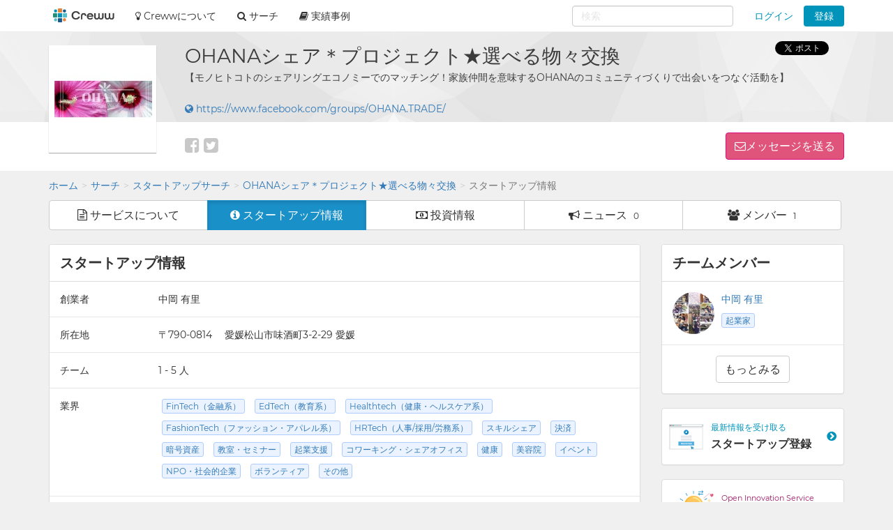

--- FILE ---
content_type: text/html; charset=utf-8
request_url: https://creww.me/ja/startup/OHANA/info
body_size: 36589
content:
<!DOCTYPE html>
<html lang='ja'>
<head>
<meta charset='utf-8'>
<meta content='IE=edge' http-equiv='X-UA-Compatible'>
<meta content='width=device-width, initial-scale=1, maximum-scale=1' name='viewport'>
<meta content='creww.me' name='application-name'>
<meta content='985daf3e8946a19f-15f9b55eb65b8855-ga553c119ca8fef50-8' name='google-translate-customization'>
<meta content='xtv26eflg5agrrmfry0igo19t6pxg70-yodedd17cdnf1qs96juon9orylhpo2g0j-9w8fqr-p2x323u3iuf0jcwm6deiiq4s8v44mjqe76pd6wqak92ov15qjsskb28' name='norton-safeweb-site-verification'>
<title>スタートアップ情報 | OHANAシェア＊プロジェクト★選べる物々交換 | オープンイノベーション creww（クルー）</title>
<meta name="description" content="creww(クルー)はスタートアップと大手企業の為のオープンイノベーションのプラットフォームです。人との出会いの場、役立つツール、成長のチャンスを提供しています。挑戦する人、応援する人、誰でもイノベーションに参加出来ます。">
<meta name="keywords" content="creww,クルー,スタートアップ,クリュー,ベンチャー,スタートアップ支援,ベンチャー支援">
<link rel="canonical" href="https://creww.me/ja/startup/OHANA/info">
<link rel="alternate" href="https://creww.me/ja/startup/OHANA/info" hreflang="ja">
<link rel="alternate" href="https://creww.me/en/startup/OHANA/info" hreflang="en">
<meta property="fb:app_id" content="215400945220024">
<meta property="og:image" content="https://da7udebijaype.cloudfront.net/uploads/top_page_image/og_image/1/og_image-00bfe5d6-7e1c-4896-8df3-95ccffeeafdb.jpg?=1592553191">
<meta property="og:title" content="スタートアップ情報 | OHANAシェア＊プロジェクト★選べる物々交換">
<meta property="og:description" content="creww(クルー)はスタートアップと大手企業の為のオープンイノベーションのプラットフォームです。人との出会いの場、役立つツール、成長のチャンスを提供しています。挑戦する人、応援する人、誰でもイノベーションに参加出来ます。">
<meta property="og:type" content="article">
<meta property="og:site_name" content="オープンイノベーション creww（クルー）">
<meta property="og:url" content="https://creww.me/ja/startup/OHANA/info">
<link href='/assets/favicon/favicon-fa73fe1f391f4d59fffef5c4bfb862c91f2c777558c23740095655706bbfccee.ico' rel='shortcut icon'>
<link href='/assets/favicon/favicon-fa73fe1f391f4d59fffef5c4bfb862c91f2c777558c23740095655706bbfccee.ico' rel='icon' type='image/x-icon'>
<link href='/assets/favicon/apple-touch-icon-6fe6f40610fed3117a112c0be1156255f3c8c434d0fe094ca9f0f0406f930e4e.png' rel='apple-touch-icon-precomposed'>
<link href='/assets/favicon/android-chrome-256x256-1f63743cd82f5212491568f9f062c68e830f6a39faef3a1d381527a333cdf3cd.png' rel='icon' type='image/png'>
<meta name='msapplication-TileColor'>
<meta name='theme-color'>
<link rel="stylesheet" media="screen" href="https://stackpath.bootstrapcdn.com/font-awesome/4.7.0/css/font-awesome.min.css" />
<link rel="stylesheet" media="screen" href="/assets/application-8b8ff5595d467e793702bb4a3b62c2a54a138c98f1bae06cb8e5866456b68a22.css" />
<script>
//<![CDATA[
window.gon={};
//]]>
</script>
<script>
//<![CDATA[
window.ga = window.ga||function(){(ga.q=ga.q||[]).push(arguments)};ga.l=+new Date;
window.global = {};
window.global.exclude = false;
window.global.account_default_logo_image = "https://creww.me/assets/placeholders/account-17b619ebe9d134122cd13d5a6b86763ad4fd954ecff09583cfe28e45f82ddc1c.png";
window.global.startup_default_logo_image = "https://creww.me/assets/placeholders/startup-396cc98459be24d2da8388dda6f318e6fa6f7fdf9eebc7bc8ee1404d5bc98219.png";
window.global.company_default_logo_image = "https://creww.me/assets/placeholders/company-81fdf4d8ae31bfcdddee839f036e260143557922b43591218e98f5087739c4d6.png";
window.global.message_read_api = "/ja/messages/:slug/read";
window.global.message_notification_api = "/ja/notification/unread_messages";
window.global.ga_property = "UA-34242487-1";
window.global.is_original_organizer = "true";
window.global.is_production = true;
window.global.is_account_signed_in = false;
window.global.facebook_app_id = "";

//]]>
</script><script>
//<![CDATA[
window.global.facebook_id = "1131416230205845";

//]]>
</script><link rel="stylesheet" media="screen" href="/packs/front-38a08c8ab08bf834529a5850a92be7ba.css" />
<script src="/packs/front-a2c445ddebb08beedd95.js"></script>
<script src="/assets/application-5fe8a39d57b99adad57cdbcf25e493d7f1c62e491a783f20a87f9974e037b910.js"></script>
<noscript>
<img height='1' src='https://www.facebook.com/tr?id=1131416230205845&amp;ev=PageView&amp;noscript=1' style='display:none' width='1'>
</noscript>
<script>
  <!-- Google Tag Manager -->
  (function(w,d,s,l,i){w[l]=w[l]||[];w[l].push({'gtm.start':
  new Date().getTime(),event:'gtm.js'});var f=d.getElementsByTagName(s)[0],
  j=d.createElement(s),dl=l!='dataLayer'?'&l='+l:'';j.async=true;j.src=
  'https://www.googletagmanager.com/gtm.js?id='+i+dl;f.parentNode.insertBefore(j,f);
  })(window,document,'script','dataLayer','GTM-56HMCZ');
  <!-- End Google Tag Manager -->
</script>
<meta name="csrf-param" content="authenticity_token" />
<meta name="csrf-token" content="f41jtoDU--Vsjg4POW0Y6o3hXUi-iD6UEdmnDC1BSYJomIJ3le8XUaNUf37wz0FTgi0jfS83uJhToOuLTAYflQ" />


</head>

<body class='landing profile_page creww_me theme-color-lightblue startups startups-info '>


<div class='___login-require-cdpxxx modal fade' id='login-require'>
<div class='modal-dialog'>
<div class='modal-content'>
<div class='modal-body'>
<h4 class='text-center'>ログイン</h4>
<div class='text-center mt10'>
<div class='form-group'>
<a class="btn btn-fb btn-lg btn-block" href="/join/auth/facebook?locale=ja&amp;origin=%2Fja%2Fstartup%2FOHANA"><i class='fa fa-facebook'></i>
Facebookでログイン
</a></div>
<div class='form-group'>
<a class="btn btn-tw btn-lg btn-block" href="/join/auth/twitter?locale=ja&amp;origin=%2Fja%2Fstartup%2FOHANA"><i class='fa fa-twitter'></i>
twitterでログイン
</a></div>
<div class='labeled-divider'>
またはメールアドレスでログイン
</div>
<form class="new_account" id="new_account" role="form" action="/ja/login" accept-charset="UTF-8" method="post"><input name="utf8" type="hidden" value="&#x2713;" /><input type="hidden" name="authenticity_token" value="RLHJhAB0hfmKlcRhd1G1XnlXA56di3vJtDkG7yj39h_YpEYPxbVA8sDKhfPyD5Uq2XTKNsWQmONYEeaBZMLQgA" /><input type="hidden" name="redir" id="redir" value="/ja/startup/OHANA" />
<div class='form-group'>
<input autofocus="autofocus" class="form-control input-lg" placeholder="メールアドレス" type="email" value="" name="account[email]" id="account_email" />
</div>
<div class='form-group'>
<input autocomplete="off" class="form-control input-lg" placeholder="パスワード" type="password" name="account[password]" id="account_password" />
<input value="1" type="hidden" name="account[remember_me]" id="account_remember_me" />
</div>
<div class='form-group text-left'>
<button name="button" type="submit" class="btn btn-primary btn-block btn-lg">ログイン
</button></div>
</form><div class='text-center'>
<ul class='list-unstyled'>
<li>
<a href="/ja/join/password/new"><i class='fa fa-chevron-circle-right'></i>
パスワードを忘れた方はこちら
</a></li>
<li>
<a href="/ja/join/sign_up?redir=%2Fja%2Fstartup%2FOHANA"><i class='fa fa-chevron-circle-right'></i>
crewwアカウント登録はこちら
</a></li>
</ul>
</div>
</div>
</div>
</div>
</div>
</div>


<nav class='navbar navbar-default navbar-fixed-top ___navbar-cdpxxx' role='navigation'>
<div class='container'>
<div class='navbar-header'>
<a class="navbar-brand" href="https://creww.me/ja"><img alt="オープンイノベーション creww" class="logo" src="/assets/placeholders/creww_logo-834e526ea8457302a1c2d8a04e515e3946ed05bfa3c7e6604444ef4d298ff8c3.png" /></a>
<button aria-controls='navbar-mobile' aria-expanded='false' class='navbar-toggle collapsed' data-canvas='body' data-target='#navbar-mobile' data-toggle='offcanvas' type='button'>
<span class='sr-only'>Toggle navigation</span>
<span class='icon-bar'></span>
<span class='icon-bar'></span>
<span class='icon-bar'></span>
</button>
<div class='visible-xs-block visible-sm-block'>
<ul class='nav navbar-nav navbar-right' id='notify-bar-mobile'>
<li><a class="btn-login js-ga" data-ga-label="notify-bar-login2" href="https://creww.me/ja/login">ログイン</a></li>
<li><a class="btn btn-default btn-creww js-ga" data-ga-label="notify-bar-register2" href="/ja/join/sign_up?redir=https%3A%2F%2Fcreww.me%2Fja%2Fstartup%2FOHANA%2Finfo">登録</a></li>
</ul>

</div>
</div>
<div class='navmenu navmenu-default navmenu-fixed-right offcanvas canvas-slid' id='navbar-mobile'>
<div class='visible-xs-block visible-sm-block'>
<h5>メニュー</h5>
<ul class='nav navbar-nav'>
<li class=''>
<a href="/ja/search"><i class='fa fa-search'></i>
サーチ
</a></li>
<li>
<a href='https://port.creww.me/tag/%e5%ae%9f%e7%b8%be%e4%ba%8b%e4%be%8b' target='_brank'>
<i class='fa fa-book'></i>
実績事例
</a>
</li>
</ul>

</div>
</div>
<div id='navbar'>
<div class='visible-md-block visible-lg-block'>
<ul class='nav navbar-nav'>
<li>
<a href='https://creww.me/' target='_blank'>
<i class='fa fa-lightbulb-o'></i>
Crewwについて
</a>
</li>
<li class='dropdown dropdown-hover'>
<a class='dropdown-toggle' data-toggle='dropdown' href='https://creww.me/ja/search' role='button'>
<i class='fa fa-search'></i>
サーチ
</a>
<ul class='dropdown-menu' role='menu'>
<li class=''>
<a href='https://creww.me/ja/search'>サーチトップ</a>
</li>
<li class='divider'></li>
<li class=''>
<a href='https://creww.me/ja/search/startup'>スタートアップサーチ</a>
</li>
<li class='divider'></li>
<li class=''>
<a href='https://creww.me/ja/search/supporter'>サポーターサーチ</a>
</li>
</ul>
<li>
<a href='https://port.creww.me/tag/%e5%ae%9f%e7%b8%be%e4%ba%8b%e4%be%8b' target='_brank'>
<i class='fa fa-book'></i>
実績事例
</a>
</li>
</li>
</ul>
<ul class='nav navbar-nav navbar-right' id='notify-bar'>
<li class='dropdown'>
<a class="dropdown-toggle btn-login" data-toggle="dropdown" aria-expanded="false" href="#">ログイン</a>
<ul class='login-box dropdown-menu' role='menu'>
<li>
<div class='link-btn'>
<a rel="nofollow" class="btn btn-block bg-facebook js-ga" data-ga-label="notify-bar-facebook" href="/join/auth/facebook?locale=ja"><i class='fa fa-facebook'></i>
Facebookでログイン
</a></div>
</li>
<li>
<div class='link-btn'>
<a rel="nofollow" class="btn btn-block bg-twitter js-ga" data-ga-label="notify-bar-twitter" href="/join/auth/twitter?locale=ja"><i class='fa fa-twitter'></i>
twitterでログイン
</a></div>
</li>
<li>
<div class='link-btn'>
<a rel="nofollow" class="btn btn-block bg-google js-ga" data-ga-label="notify-bar-google" href="/join/auth/google_oauth2?locale=ja"><i class='fa fa-google'></i>
Googleでログイン
</a></div>
</li>
<li class='divider mb10'></li>
<form class="js-ga" id="new_account" role="form" data-ga-label="notify-bar-login1" action="https://creww.me/ja/login" accept-charset="UTF-8" method="post"><input name="utf8" type="hidden" value="&#x2713;" /><input type="hidden" name="authenticity_token" value="3HZmb8eTVWqZ3QoNyho3RPIC6zasSvzMcOeba4qWiXhAY-nkAlKQYdOCS59PRBcwUiEinvRRH-acz3sFxqOv5w" /><li>
<input type="hidden" name="redir" id="redir" value="https://creww.me/ja/startup/OHANA/info" />
<div class='form-group'>
<input autofocus="autofocus" class="form-control input-lg" placeholder="メールアドレス" type="email" value="" name="account[email]" id="account_email" />
</div>
</li>
<li>
<div class='form-group'>
<input autocomplete="off" class="form-control input-lg" placeholder="パスワード" type="password" name="account[password]" id="account_password" />
<input value="1" type="hidden" name="account[remember_me]" id="account_remember_me" />
</div>
</li>
<li>
<button name="button" type="submit" class="btn btn-primary btn-block btn-lg">ログイン
</button></li>
<li>
<ul class='list-unstyled mt10'>
<li>
<a href="https://creww.me/ja/join/password/new"><i class='fa fa-chevron-circle-right'></i>
パスワードを忘れた方はこちら
</a></li>
<li>
<a class="js-ga" data-ga-label="notify-bar-register1" href="https://creww.me/ja/join/sign_up?redir=https%3A%2F%2Fcreww.me%2Fja%2Fstartup%2FOHANA%2Finfo"><i class='fa fa-chevron-circle-right'></i>
crewwアカウント登録はこちら
</a></li>
</ul>
</li>
</form></ul>
</li>
<li><a class="btn btn-creww btn-sm js-ga" data-ga-label="notify-bar-register2" href="https://creww.me/ja/join/sign_up?redir=https%3A%2F%2Fcreww.me%2Fja%2Fstartup%2FOHANA%2Finfo">登録</a></li>
</ul>

<form class='navbar-form navbar-right' role='search'>
<div id="nav-search-form" data="{&quot;searchRequestUrl&quot;:&quot;/ja/search/cross_search&quot;,&quot;queryParam&quot;:&quot;term&quot;}"></div>
</form>

</div>
</div>
</div>
<!--[if lte IE 9]>
<div class='alert-header'>
<div class='container'>
<div class='row'>
<div class='col-sm-12 col-xs-12'>
<div class='alert-items'>Internet Explorer 9以下はサポートしておりません。最新のバージョンにアップデートしてからサイトにアクセスしてください。</div>
</div>
</div>
</div>
</div>
<![endif]-->

</nav>


<div class='headline'>
<div class='container'>
<div class='headline-container'>
<div class='row'>
<div class='col-md-2 col-sm-3 col-xs-12 header-logo'>
<div class='m-logo is-150px is-bordered'>
<div class='m-logo-wrap'>
<img class="m-logo-img js-startup-image" alt="OHANAシェア＊プロジェクト★選べる物々交換" src="https://da7udebijaype.cloudfront.net/uploads/startups/logos/e29f43bd-e7a6-40ea-9b24-2d153794d844.jpg?=1661883130" />
</div>
</div>

</div>
<div class='col-md-10 col-sm-9 col-xs-12 header-detail'>
<div class='row'>
<div class='col-sm-12 col-xs-12 outline'>
<div>
<span class='name'>
OHANAシェア＊プロジェクト★選べる物々交換
</span>
</div>
</div>
<div class='col-xs-12 profile-concept startup-profile'>
【モノヒトコトのシェアリングエコノミーでのマッチング！家族仲間を意味するOHANAのコミュニティづくりで出会いをつなぐ活動を】
</div>
<div class='col-xs-12 profile-website-url startup-profile'>
<a target="_blank" class="startup-url" href="https://www.facebook.com/groups/OHANA.TRADE/"><i class='fa fa-globe'></i>
https://www.facebook.com/groups/OHANA.TRADE/
</a></div>
<div class='col-xs-12 white-area'>
<div class='pull-left-desktop-tablet'>
<div class='separate-block social-icons'>
<a target="_blank" rel="nofollow" href="https://www.facebook.com/lea.mahalo"><i class='fa fa-facebook-square'></i>
</a><a target="_blank" rel="nofollow" href="https://twitter.com/lea_mahalo"><i class='fa fa-twitter-square'></i>
</a></div>
</div>
<div class='pull-right-desktop-tablet'>
<a role="button" class="btn btn-sendmessage" data-toggle="modal" href="#login-require">メッセージを送る
</a></div>
</div>
</div>
</div>
</div>
<div class='social clearfix ___social-cdpxxx' data-cell='social'>
<div class='social-icom'>
<div class='fb-like' data-href='https://creww.me/ja/startup/OHANA/info' data-layout='button' data-send='true' data-show-faces='false'></div>
</div>
<div class='social-icom'>
<a class='twitter-share-button' data-count='none' data-hashtags='creww' data-lang='ja' data-text='crewwでスタートアップページを作りました。よろしければチェックしてみてください' data-url='https://creww.me/ja/startup/OHANA/info' href='https://twitter.com/share'>
Tweet
</a>
</div>
<div class='social-icom'>
<div class='g-plusone' data-annotation='none' data-href='https://creww.me/ja/startup/OHANA/info' data-width='200'></div>
</div>
</div>

</div>
</div>
</div>
<div class='___login-require-cdpxxx modal fade' id='login-require'>
<div class='modal-dialog'>
<div class='modal-content'>
<div class='modal-body'>
<h4 class='text-center'>ログイン</h4>
<div class='text-center mt10'>
<div class='form-group'>
<a class="btn btn-fb btn-lg btn-block" href="/join/auth/facebook?locale=ja&amp;origin=https%3A%2F%2Fcreww.me%2Fja%2Fstartup%2FOHANA%2Finfo"><i class='fa fa-facebook'></i>
Facebookでログイン
</a></div>
<div class='form-group'>
<a class="btn btn-tw btn-lg btn-block" href="/join/auth/twitter?locale=ja&amp;origin=https%3A%2F%2Fcreww.me%2Fja%2Fstartup%2FOHANA%2Finfo"><i class='fa fa-twitter'></i>
twitterでログイン
</a></div>
<div class='labeled-divider'>
またはメールアドレスでログイン
</div>
<form class="new_account" id="new_account" role="form" action="/ja/login" accept-charset="UTF-8" method="post"><input name="utf8" type="hidden" value="&#x2713;" /><input type="hidden" name="authenticity_token" value="1NOfyyrzUTZGaRfIfvQ315_vshcQEKSXe4z15yu9rM5IxhBA7zKUPQw2Vlr7qhejP8x7v0gLR72XpBWJZ4iKUQ" /><input type="hidden" name="redir" id="redir" value="https://creww.me/ja/startup/OHANA/info" />
<div class='form-group'>
<input autofocus="autofocus" class="form-control input-lg" placeholder="メールアドレス" type="email" value="" name="account[email]" id="account_email" />
</div>
<div class='form-group'>
<input autocomplete="off" class="form-control input-lg" placeholder="パスワード" type="password" name="account[password]" id="account_password" />
<input value="1" type="hidden" name="account[remember_me]" id="account_remember_me" />
</div>
<div class='form-group text-left'>
<button name="button" type="submit" class="btn btn-primary btn-block btn-lg">ログイン
</button></div>
</form><div class='text-center'>
<ul class='list-unstyled'>
<li>
<a href="/ja/join/password/new"><i class='fa fa-chevron-circle-right'></i>
パスワードを忘れた方はこちら
</a></li>
<li>
<a href="/ja/join/sign_up?redir=https%3A%2F%2Fcreww.me%2Fja%2Fstartup%2FOHANA%2Finfo"><i class='fa fa-chevron-circle-right'></i>
crewwアカウント登録はこちら
</a></li>
</ul>
</div>
</div>
</div>
</div>
</div>
</div>


<div class='container'>
<div class='breadcrumb-wrapper '>
<div class='container paddingless'>
<ol class="breadcrumb"><li><a href="/ja">ホーム</a></li><li><a href="/ja/search">サーチ</a></li><li><a href="/ja/search/startup">スタートアップサーチ</a></li><li><a href="/ja/startup/OHANA">OHANAシェア＊プロジェクト★選べる物々交換</a></li><li class="active">スタートアップ情報</li></ol>
</div>
</div>

<div aria-label='Large button group' class='st-btn-nav btn-group btn-group-lg' role='group'>
<a class="btn btn-default" type="button" href="/ja/startup/OHANA"><i class='fa fa-file-text-o hidden-sm'></i>
<div class='visible-lg-inline-block visible-md-inline-block visible-sm-inline-block'>
サービスについて
</div>
</a><a class="btn active btn-primary" type="button" href="/ja/startup/OHANA/info"><i class='fa fa-info-circle hidden-sm'></i>
<div class='visible-lg-inline-block visible-md-inline-block visible-sm-inline-block'>
スタートアップ情報
</div>
</a><a class="btn btn-default" type="button" href="/ja/startup/OHANA/funds"><i class='fa fa-money hidden-sm'></i>
<div class='visible-lg-inline-block visible-md-inline-block visible-sm-inline-block'>
投資情報
</div>
</a><a class="btn btn-default" type="button" href="/ja/startup/OHANA/news"><i class='fa fa-bullhorn hidden-sm'></i>
<div class='visible-lg-inline-block visible-md-inline-block visible-sm-inline-block'>
ニュース
</div>
<div class='count visible-lg-inline-block visible-md-inline-block'>
0
</div>
</a><a class="btn btn-default" type="button" href="/ja/startup/OHANA/members"><i class='fa fa-users hidden-sm'></i>
<div class='visible-lg-inline-block visible-md-inline-block visible-sm-inline-block'>
メンバー
</div>
<div class='count visible-lg-inline-block visible-md-inline-block'>
1
</div>
</a></div>

<div class='row'>
<div class='col-md-9'>
<div class='panel panel-default'>
<div class='panel-heading'>
<h2>
スタートアップ情報
</h2>
</div>
<div class='panel-body info-format info-data'>
<div class='row'>
<div class='col-sm-2 col-xs-4'>
創業者
</div>
<div class='col-sm-10 col-xs-8'>
<div class='founder-list'>
<span>
中岡 有里
</span>
</div>
</div>
</div>
<div class='row'>
<div class='col-sm-2 col-xs-4'>
所在地
</div>
<div class='col-sm-10 col-xs-8'>
〒790-0814　
愛媛松山市味酒町3-2-29 愛媛
</div>
</div>
<div class='row'>
<div class='col-sm-2 col-xs-4'>
チーム
</div>
<div class='col-sm-10 col-xs-8'>
1 - 5 人
</div>
</div>
<div class='row'>
<div class='col-sm-2 col-xs-4'>
業界
</div>
<div class='col-sm-10 col-xs-8'>
<span class='m-tags-tag'>
<a href="/ja/search/startup?tag%5B%5D=506">FinTech（金融系）</a>
</span>
<span class='m-tags-tag'>
<a href="/ja/search/startup?tag%5B%5D=507">EdTech（教育系）</a>
</span>
<span class='m-tags-tag'>
<a href="/ja/search/startup?tag%5B%5D=514">Healthtech（健康・ヘルスケア系）</a>
</span>
<span class='m-tags-tag'>
<a href="/ja/search/startup?tag%5B%5D=517">FashionTech（ファッション・アパレル系）</a>
</span>
<span class='m-tags-tag'>
<a href="/ja/search/startup?tag%5B%5D=522">HRTech（人事/採用/労務系）</a>
</span>
<span class='m-tags-tag'>
<a href="/ja/search/startup?tag%5B%5D=52">スキルシェア</a>
</span>
<span class='m-tags-tag'>
<a href="/ja/search/startup?tag%5B%5D=53">決済</a>
</span>
<span class='m-tags-tag'>
<a href="/ja/search/startup?tag%5B%5D=55">暗号資産</a>
</span>
<span class='m-tags-tag'>
<a href="/ja/search/startup?tag%5B%5D=65">教室・セミナー</a>
</span>
<span class='m-tags-tag'>
<a href="/ja/search/startup?tag%5B%5D=21">起業支援</a>
</span>
<span class='m-tags-tag'>
<a href="/ja/search/startup?tag%5B%5D=78">コワーキング・シェアオフィス</a>
</span>
<span class='m-tags-tag'>
<a href="/ja/search/startup?tag%5B%5D=73">健康</a>
</span>
<span class='m-tags-tag'>
<a href="/ja/search/startup?tag%5B%5D=76">美容院</a>
</span>
<span class='m-tags-tag'>
<a href="/ja/search/startup?tag%5B%5D=60">イベント</a>
</span>
<span class='m-tags-tag'>
<a href="/ja/search/startup?tag%5B%5D=120">NPO・社会的企業</a>
</span>
<span class='m-tags-tag'>
<a href="/ja/search/startup?tag%5B%5D=36">ボランティア</a>
</span>
<span class='m-tags-tag'>
<a href="/ja/search/startup?tag%5B%5D=39">その他</a>
</span>
</div>
</div>
<div class='row'>
<div class='col-sm-2 col-xs-4'>
チームの強み
</div>
<div class='col-sm-10 col-xs-8'>
<span class='m-tags-tag'>
<a href="/ja/search/startup?tag%5B%5D=284">マーケティング</a>
</span>
<span class='m-tags-tag'>
<a href="/ja/search/startup?tag%5B%5D=286">顧客サポート</a>
</span>
<span class='m-tags-tag'>
<a href="/ja/search/startup?tag%5B%5D=288">先見性</a>
</span>
</div>
</div>
<div class='row'>
<div class='col-sm-2 col-xs-4'>
サービスの形態
</div>
<div class='col-sm-10 col-xs-8'>
<span class='m-tags-tag'>
<a href="/ja/search/startup?tag%5B%5D=408">コミュニティ</a>
</span>
<span class='m-tags-tag'>
<a href="/ja/search/startup?tag%5B%5D=411">シェアサービス</a>
</span>
<span class='m-tags-tag'>
<a href="/ja/search/startup?tag%5B%5D=419">レビュー</a>
</span>
<span class='m-tags-tag'>
<a href="/ja/search/startup?tag%5B%5D=423">マーケットプレイス</a>
</span>
<span class='m-tags-tag'>
<a href="/ja/search/startup?tag%5B%5D=425">マッチング</a>
</span>
</div>
</div>
<div class='row'>
<div class='col-sm-2 col-xs-4'>
ビジネスモデル
</div>
<div class='col-sm-10 col-xs-8'>
<span class='m-tags-tag'>
<a href="/ja/search/startup?tag%5B%5D=391">BtoB</a>
</span>
<span class='m-tags-tag'>
<a href="/ja/search/startup?tag%5B%5D=392">BtoC</a>
</span>
<span class='m-tags-tag'>
<a href="/ja/search/startup?tag%5B%5D=394">CtoC</a>
</span>
<span class='m-tags-tag'>
<a href="/ja/search/startup?tag%5B%5D=393">BtoG</a>
</span>
</div>
</div>
<div class='row'>
<div class='col-sm-2 col-xs-4'>
ローンチ
</div>
<div class='col-sm-10 col-xs-8'>
2018年09月01日
</div>
</div>
<div class='row'>
<div class='col-sm-2 col-xs-4'>
資本金
</div>
<div class='col-sm-10 col-xs-8'>
1 百万円
</div>
</div>
<div class='row'>
<div class='col-sm-2 col-xs-4'>
会社名
</div>
<div class='col-sm-10 col-xs-8'>
OHANAシェア＊プロジェクト
</div>
</div>
</div>
</div>
<div class='panel panel-default'>
<div class='panel-heading'>
<h2>
サービスのターゲット
</h2>
</div>
<div class='panel-body info-format target-data'>
<div class='row'>
<div class='col-sm-2 col-xs-4'>
対象地域
</div>
<div class='col-sm-10 col-xs-8'>
<span class='m-tags-tag'>
日本
</span>
<span class='m-tags-tag'>
北海道
</span>
<span class='m-tags-tag'>
青森
</span>
<span class='m-tags-tag'>
岩手
</span>
<span class='m-tags-tag'>
宮城
</span>
<span class='m-tags-tag'>
秋田
</span>
<span class='m-tags-tag'>
山形
</span>
<span class='m-tags-tag'>
福島
</span>
<span class='m-tags-tag'>
茨城
</span>
<span class='m-tags-tag'>
栃木
</span>
<span class='m-tags-tag'>
群馬
</span>
<span class='m-tags-tag'>
埼玉
</span>
<span class='m-tags-tag'>
千葉
</span>
<span class='m-tags-tag'>
東京
</span>
<span class='m-tags-tag'>
神奈川
</span>
<span class='m-tags-tag'>
新潟
</span>
<span class='m-tags-tag'>
富山
</span>
<span class='m-tags-tag'>
石川
</span>
<span class='m-tags-tag'>
福井
</span>
<span class='m-tags-tag'>
山梨
</span>
<span class='m-tags-tag'>
長野
</span>
<span class='m-tags-tag'>
岐阜
</span>
<span class='m-tags-tag'>
静岡
</span>
<span class='m-tags-tag'>
愛知
</span>
<span class='m-tags-tag'>
三重
</span>
<span class='m-tags-tag'>
滋賀
</span>
<span class='m-tags-tag'>
京都
</span>
<span class='m-tags-tag'>
大阪
</span>
<span class='m-tags-tag'>
兵庫
</span>
<span class='m-tags-tag'>
奈良
</span>
<span class='m-tags-tag'>
和歌山
</span>
<span class='m-tags-tag'>
鳥取
</span>
<span class='m-tags-tag'>
島根
</span>
<span class='m-tags-tag'>
岡山
</span>
<span class='m-tags-tag'>
広島
</span>
<span class='m-tags-tag'>
山口
</span>
<span class='m-tags-tag'>
徳島
</span>
<span class='m-tags-tag'>
香川
</span>
<span class='m-tags-tag'>
愛媛
</span>
<span class='m-tags-tag'>
高知
</span>
<span class='m-tags-tag'>
福岡
</span>
<span class='m-tags-tag'>
佐賀
</span>
<span class='m-tags-tag'>
長崎
</span>
<span class='m-tags-tag'>
熊本
</span>
<span class='m-tags-tag'>
大分
</span>
<span class='m-tags-tag'>
宮崎
</span>
<span class='m-tags-tag'>
鹿児島
</span>
<span class='m-tags-tag'>
沖縄
</span>
</div>
</div>
<div class='row'>
<div class='col-sm-2 col-xs-4'>
性別
</div>
<div class='col-sm-10 col-xs-8'>
<span class='m-tags-tag'>
女性
</span>
</div>
</div>
<div class='row'>
<div class='col-sm-2 col-xs-4'>
その他
</div>
<div class='col-sm-10 col-xs-8'>
<span class='m-tags-tag'>
オタク
</span>
<span class='m-tags-tag'>
ローカル
</span>
<span class='m-tags-tag'>
単身者
</span>
<span class='m-tags-tag'>
カップル
</span>
<span class='m-tags-tag'>
家族
</span>
<span class='m-tags-tag'>
障がい者
</span>
<span class='m-tags-tag'>
若者
</span>
<span class='m-tags-tag'>
高齢者
</span>
<span class='m-tags-tag'>
国内
</span>
<span class='m-tags-tag'>
海外
</span>
<span class='m-tags-tag'>
ペット
</span>
</div>
</div>
</div>
</div>
<section class='form' id='send-message'>
<div class='panel panel-default'>
<div class='panel-heading'>
<h2>メッセージを送る</h2>
</div>
<div class='panel-body'>
<ul class='message-type list-inline'>
<li>
<input type="radio" name="msg-sample" id="msg-sample-interested" value="interested" />
<label for="msg-sample-interested">興味があります</label>
</li>
<li>
<input type="radio" name="msg-sample" id="msg-sample-meet" value="meet" />
<label for="msg-sample-meet">ぜひお会いしてみたいです</label>
</li>
</ul>
<div class='msg-samples'>
<div class='hide' id='interested-message'>
担当者様、こんにちは。&#x000A;プロフィールを拝見させていだだき、○○の部分にとても興味を持ちました。&#x000A;もう少し詳しくお話していただくことは可能でしょうか？&#x000A;よろしくお願いします。
</div>
<div class='hide' id='meet-message'>
担当者様、こんにちは。&#x000A;私も○○のようなサービスを運営しているのですが&#x000A;ぜひ、一度お会いして情報交換などできないかと思いメッセージさせていただきました。&#x000A;よろしくお願いします。
</div>
</div>
<div class='send-message-area'>
<div class='alert alert-danger js-message-error' role='alert' style='display: none;'>
<h4>1個のエラーがあります。</h4>
<ul>
<li>メッセージは必須項目です</li>
</ul>
</div>
<div class='compose-message js-compose-shared-message'>
<form class="js-a3aeef83-2688-435d-b789-dedf870cef66" action="/ja/startup/OHANA/message" accept-charset="UTF-8" method="post"><input name="utf8" type="hidden" value="&#x2713;" /><input type="hidden" name="authenticity_token" value="-T-fLzDH41qblvz1qDLXiC2kE1cvOE3gibmmboWaswM7dGwqUuLQYa4Hs800OPq6sZIk4RJNIvqeJQmm288XqA" />
<div class='form-group text-center'>
<a role="button" class="btn btn-warning btn-caret" data-toggle="modal" href="#login-require"><i class='fa fa-envelope-o'>
メッセージを送る
</i>
</a></div>
</form>

</div>

</div>
</div>
</div>

</section>
<div class='hidden-xs'>

</div>
</div>
<div class='col-md-3 hidden-xs'>
<div class='side-column'>

<div class='panel panel-default members'>
<div class='panel-heading'>
<h2>
チームメンバー
</h2>
</div>
<div class='panel-body paddingless'>
<div class='media'>
<div class='media-left'>
<a class='m-logo is-circle is-64px' href='/ja/account/Yuri-Momoda' title='中岡 有里'>
<div class='m-logo-wrap'>
<img alt='中岡 有里' class='m-logo-img js-account-image' src='https://da7udebijaype.cloudfront.net/uploads/accounts/logos/5251f2b1-a57f-4e69-ae8b-f9bc7c2a9952.jpeg?=1745468089'>
</div>
</a>
</div>
<div class='media-body'>
<div class='media-heading'>
<a href='/ja/account/Yuri-Momoda'>
中岡 有里
</a>
</div>
<div>
<div class='m-tags-tag'>
<a href="/ja/search/supporter?role=294">起業家</a>
</div>
</div>
</div>
</div>
<div class='text-center p15'>
<a class="btn btn-default" href="/ja/startup/OHANA/members">もっとみる</a>
</div>
</div>
</div>

<div class='panel panel-default nav-panel'>
<div class='panel-body'>
<div class='media'>
<div class='media-left media-middle hidden-md'>
<img src="/assets/home/icon_regsit_st-81c4653fe8ebe3f827fec41152bf3bb08074709c90ae733942de353eca95615b.png" />
</div>
<div class='media-body media-middle'>
<div class='title primary-blue'>
最新情報を受け取る
</div>
<div class='body'>
スタートアップ登録
</div>
</div>
<div class='media-right media-middle primary-blue'>
<i class='fa fa-chevron-circle-right'></i>
</div>
</div>
<a href="/ja/join/sign_up"></a>
</div>
</div>

<div class='panel panel-default nav-panel'>
<div class='panel-body'>
<div class='media'>
<div class='media-left media-middle hidden-md'>
<img src="/assets/home/icon_creww-79b6120ddaf9d6af4de680453f20eb1da7391f899778473e8af81742c42c8e17.png" />
</div>
<div class='media-body media-middle'>
<div class='title magenta fs11'>
Open Innovation Service
</div>
<div class='body'>
crewwについて
</div>
</div>
<div class='media-right media-middle magenta'>
<i class='fa fa-chevron-circle-right'></i>
</div>
</div>
<a target="_blank" href="https://about.creww.me/about/"></a>
</div>
</div>

<div class='img-navi'>
<a target="_blank" rel="noopener" href="https://port.creww.me/"><img class='img-banner max-width js-img-switch' data-default='https://creww.me/assets/banner/banner_port-2094ef784f63e5fc5b28ee8bb2caceb9928bd8e216f143c41ecb3470e5556235.png' data-tablet='https://creww.me/assets/banner/banner_port_mobile-8f4f37bd9afd09ffa380e314e0fc45b148819a67d478224225f2964a131dd37e.png'>
</a>
<a href='https://growth.creww.me/company' rel='noopener' target='_brank'>
<img class='img-banner max-width' src='/assets/banner/banner_crewwgrowth-d134f28bc3be90aeac54b5935c675509222003632221b9b9ed69ca89f35d4cb3.png'>
</a>

</div>
</div>

</div>
</div>
</div>


<footer class='creww ___footer-cdpxxx'>
<div class='container'>
<div class='row'>
<div class='col-md-3'>
<h5>Crewwについて</h5>
<ul class='list-group list-unstyled'>
<li>
<a href='https://creww.in/company/' target='_brank'>
<i class='fa fa-external-link'></i>
会社概要
</a>
</li>
<li class='mt5'>
<a href='https://creww.in/history/' target='_brank'>
<i class='fa fa-external-link'></i>
Crewwの沿革
</a>
</li>
<li class='mt5'>
<a href='https://creww.in/privacypolicy/' target='_blank'>
<i class='fa fa-external-link'></i>
プライバシーポリシー
</a>
</li>
<li class='mt5'>
<a href='https://creww.me/ja/sitemap' target='_blank'>
サイトマップ
</a>
</li>
<li class='mt5'>
<a href='https://creww.me/ja/about/terms' target='_blank'>
利用規約
</a>
</li>
<li class='mt5'>
<a href='https://creww.me/ja/about/specified-commercial-transactions-law' target='_blank'>
特定商取引法に基づく表記
</a>
</li>
</ul>

</div>
<div class='col-md-3'>
<h5>Crewwのサービス</h5>
<ul class='list-group list-unstyled'>
<li>
<a href='https://growth.creww.me/' target='_blank'>
<i class='fa fa-external-link'></i>
Creww Growth
</a>
</li>
<li class='mt5'>
<a href='https://port.creww.me/' target='_blank'>
<i class='fa fa-external-link'></i>
PORT by Creww
</a>
</li>
</ul>

</div>
<div class='col-md-3'>
<h5>オープンイノベーションプログラム</h5>
<ul class='list-group list-unstyled'>
<li>
<a href='https://creww.me/growth/' target='_blank'>
オープンイノベーションプログラムについて
</a>
</li>
<li class='mt5'>
<a href='https://creww.me/growth/startup/' target='_blank'>
スタートアップの方へ
</a>
</li>
<li class='mt5'>
<a href='https://creww.me/growth/accele/' target='_blank'>
事業会社の方へ
</a>
</li>
<li class='mt5'>
<a href='https://creww.me/growth/success-stories/' target='_blank'>
協業事例紹介
</a>
</li>
<li class='mt5'>
<a href='https://creww.me/growth/results/' target='_blank'>
開催企業一覧
</a>
</li>
<li class='mt5'>
<a href='https://creww.me/contact/' target='_blank'>
プログラム開催のお問い合わせ
</a>
</li>
</ul>

</div>
<div class='col-md-3'>
<h5>お役立ち情報</h5>
<ul class='list-group list-unstyled'>
<li>
<a href='https://creww.me/tips/' target='_blank'>
オープンイノベーションの基礎知識
</a>
</li>
<li class='mt5'>
<a href='https://creww.me/tips/#startup' target='_blank'>
スタートアップの基礎知識
</a>
</li>
</ul>
<h5>ヘルプ</h5>
<ul class='list-group list-unstyled'>
<li>
<a href='https://creww.notion.site/creww/Creww-3176536f448245d2bd96d768b6896366' target='_blank'>
<i class='fa fa-external-link'></i>
Creww Account
</a>
</li>
<li>
<a href='https://creww.notion.site/CrewwGrowth-3596ab2683b44c70904d2a4f4754f073' target='_blank'>
<i class='fa fa-external-link'></i>
Creww Growth
</a>
</li>
</ul>

</div>
<div class='col-md-12'>
<div class='fr'>
<small class='l-footer-copyright'>
2026
© Creww Inc.
</small>
</div>
</div>
</div>
<script type="text/javascript">
<!-- * <![CDATA[ */ -->
var google_conversion_id = 970081428;
var google_custom_params = window.google_tag_params;
var google_remarketing_only = true;
<!-- * ]]> */ -->
</script>
<script type="text/javascript" src="//www.googleadservices.com/pagead/conversion.js">
</script>
<noscript>
<div style="display:inline;">
<img height="1" width="1" style="border-style:none;" alt="" src="//googleads.g.doubleclick.net/pagead/viewthroughconversion/970081428/?value=0&amp;guid=ON&amp;script=0"/>
</div>
</noscript>

</div>
</footer>
<div class='___footer-go-top-cdpxxx clearfix js-footer-go-top' id='js-footer-go-top'>
<a class='hidden-xs' href='/ja/feedback?feedback%5Bpage_id%5D=startups-info&amp;feedback%5Bpage_url%5D=%2Fja%2Fstartup%2FOHANA%2Finfo' id='l-footer-feedback' title='ご意見をお聞かせください'>
<img alt='ご意見をお聞かせください' class='hiring' src='/assets/feedback_btn_ja-d80c9074afbefde67c53d1d3e70c369117208b9a00cdd9b00a9c3bc6ba36f352.png'>
</a>
<img alt='トップペ戻る' class='go-top' id='js-footer-go-top-btn' src='/assets/go-top-3deaeb3c2771da902cafb722e8c0f803796009e1af352534c5dc6a219961ed37.png'>
</div>


<script src="/assets/page/index-7e3a2724bee07a186bbe1f6e67bcf62dd16c3beee208facd97d72a2b00f008c1.js"></script>


</body>
</html>
